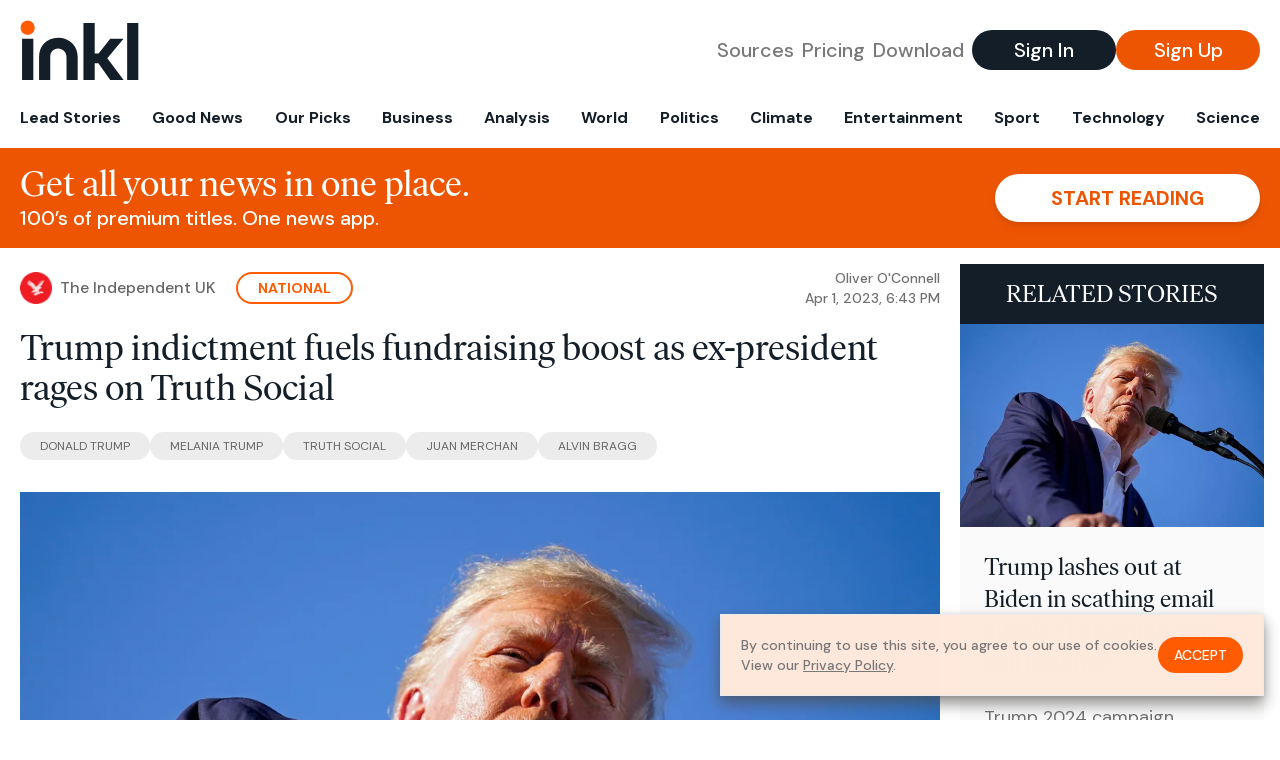

--- FILE ---
content_type: text/html; charset=utf-8
request_url: https://www.inkl.com/news/trump-indictment-fuels-fundraising-boost-as-ex-president-rages-on-truth-social/related
body_size: 2950
content:

  <div class="flex grow">
  <a href="/news/trump-lashes-out-at-biden-in-scathing-email-attack-this-witch-hunt-will-backfire" class="flex flex-col grow bg-gray-100">

      <img src="https://images.inkl.com/s3/article/lead_image/18169673/TRUMP-ACUSACIÓN_02676.jpg?w=600" alt="Trump lashes out at Biden in scathing email attack: ‘This witch hunt will backfire’" width="1200" height="800" class="w-full" loading="lazy">

    <div class="font-headline text-2xl leading-7 px-3 pt-5 md:leading-8 md:px-6 md:pt-6">
      Trump lashes out at Biden in scathing email attack: ‘This witch hunt will backfire’
    </div>

    <div class="font-sans text-gray-500 px-3 pt-5 md:text-lg md:px-6 md:pt-6">
      Trump 2024 campaign reports $4m fundraising haul in 24 hours after indictment news broke
    </div>

    <div class="flex items-center px-3 py-7 md:px-6 md:py-8 mt-auto">
      <img src="https://images.inkl.com/s3/publisher/icon_rounded/30/the-independent-uk.png?w=50" alt="The Independent UK" class="w-6 h-6 md:w-8 md:h-8" width="50" height="50" loading="lazy">

      <div class="font-sans font-medium text-gray-600 ml-2">
        The Independent UK
      </div>
    </div>
  </a>
</div>


  <div class="flex grow">
  <a href="/news/trump-set-to-speak-from-florida-after-arraignment" class="flex flex-col grow bg-gray-100">

      <img src="https://images.inkl.com/s3/article/lead_image/18167104/1680236389-GettyImages-1476359078.jpg?w=600" alt="Trump set to speak from Florida after arraignment" width="960" height="600" class="w-full" loading="lazy">

    <div class="font-headline text-2xl leading-7 px-3 pt-5 md:leading-8 md:px-6 md:pt-6">
      Trump set to speak from Florida after arraignment
    </div>

    <div class="font-sans text-gray-500 px-3 pt-5 md:text-lg md:px-6 md:pt-6">
      Former US president Trump will make a public statement from Florida after his expected court appearance in New York on Tuesday, following his historic
    </div>

    <div class="flex items-center px-3 py-7 md:px-6 md:py-8 mt-auto">
      <img src="https://images.inkl.com/s3/publisher/icon_rounded/170/the-new-daily-icon-rounded.png?w=50" alt="The New Daily" class="w-6 h-6 md:w-8 md:h-8" width="50" height="50" loading="lazy">

      <div class="font-sans font-medium text-gray-600 ml-2">
        The New Daily
      </div>
    </div>
  </a>
</div>


  <div class="flex grow">
  <a href="/news/unlawful-political-interference-bragg-defends-trump-indictment-against-gop-attacks" class="flex flex-col grow bg-gray-100">

      <img src="https://images.inkl.com/s3/article/lead_image/18152219/trump-legal-troubles-key-people-04036.jpg?w=600" alt="‘Unlawful political interference’: Bragg defends Trump indictment against GOP attacks" width="8640" height="5760" class="w-full" loading="lazy">

    <div class="font-headline text-2xl leading-7 px-3 pt-5 md:leading-8 md:px-6 md:pt-6">
      ‘Unlawful political interference’: Bragg defends Trump indictment against GOP attacks
    </div>

    <div class="font-sans text-gray-500 px-3 pt-5 md:text-lg md:px-6 md:pt-6">
      Manhattan District Attorney Alvin Bragg issued his first public response to Hill Republicans since news of the former president's indictment.
    </div>

    <div class="flex items-center px-3 py-7 md:px-6 md:py-8 mt-auto">
      <img src="https://images.inkl.com/s3/publisher/icon_rounded/195/politico-icon-rounded.png?w=50" alt="Politico" class="w-6 h-6 md:w-8 md:h-8" width="50" height="50" loading="lazy">

      <div class="font-sans font-medium text-gray-600 ml-2">
        Politico
      </div>
    </div>
  </a>
</div>


  <div class="flex grow">
  <a href="/news/details-of-donald-trump-s-surrender-as-stormy-daniels-speaks" class="flex flex-col grow bg-gray-100">

    <div class="font-headline text-2xl leading-7 px-3 pt-5 md:leading-8 md:px-6 md:pt-6">
      ‘No handcuffs’: How Donald Trump plans to surrender and be formally charged
    </div>

    <div class="font-sans text-gray-500 px-3 pt-5 md:text-lg md:px-6 md:pt-6">
      A defence lawyer haggling over the details of Donald Trump's surrender has revealed the former president will not be handcuffed as he prepares to face a
    </div>

    <div class="flex items-center px-3 py-7 md:px-6 md:py-8 mt-auto">
      <img src="https://images.inkl.com/s3/publisher/icon_rounded/170/the-new-daily-icon-rounded.png?w=50" alt="The New Daily" class="w-6 h-6 md:w-8 md:h-8" width="50" height="50" loading="lazy">

      <div class="font-sans font-medium text-gray-600 ml-2">
        The New Daily
      </div>
    </div>
  </a>
</div>

    <div class="bg-orange p-6 bg-[url('/images/branding/inkl-watermark.svg')] bg-no-repeat bg-left-bottom bg-[length:200px_100px] md:bg-contain md:hidden">
  <div class="font-serif text-3xl text-white text-center leading-tight md:text-4.5xl ">
    From analysis to the latest developments in health,
    read the most diverse news in one place.
  </div>

  <form join-form-v2 additional-join-params="{&quot;article&quot;:&quot;trump-indictment-fuels-fundraising-boost-as-ex-president-rages-on-truth-social&quot;}" class="max-w-xs mx-auto mt-6" onsubmit="return false;" novalidate>
  <input name="email" type="email" placeholder="Your email address" class="flex items-center justify-center w-full h-11 font-sans font-medium text-md placeholder:font-normal placeholder:text-base text-center rounded-full outline-none">

  <div email-required-error class="font-sans font-medium text-center py-1 text-red-900 hidden">
    Email is required
  </div>

  <div email-invalid-error class="font-sans font-medium text-center py-1 text-red-900 hidden">
    Email is invalid
  </div>

  <div email-registered-error class="font-sans font-medium text-center py-1 text-white hidden">
    Email is already registered. <br> Please
    <a href="/signin" class="text-red-900 underline underline-offset-2">sign in</a>
    instead.
  </div>

  <button type="submit" class="block w-full mt-3 h-12 font-sans font-medium text-lg tracking-wider uppercase bg-blue-900 text-white rounded-full drop-shadow-md z-0">
    <i class="fa-solid fa-spinner fa-spin hidden" processing-icon></i>
    <span>Start reading</span>
  </button>
</form>

  <div>
    <div class="font-sans font-medium text-center mt-6">
      Already a member?
      <a href="/signin?article=trump-indictment-fuels-fundraising-boost-as-ex-president-rages-on-truth-social" class="underline underline-offset-2">
        Sign in here
      </a>
    </div>
  </div>
</div>


  <div class="flex grow">
  <a href="/news/donald-trump-vows-to-escalate-attacks-against-alvin-bragg-sources" class="flex flex-col grow bg-gray-100">

    <div class="font-headline text-2xl leading-7 px-3 pt-5 md:leading-8 md:px-6 md:pt-6">
      Donald Trump vows to escalate attacks against Alvin Bragg – sources
    </div>

    <div class="font-sans text-gray-500 px-3 pt-5 md:text-lg md:px-6 md:pt-6">
      The former president was stunned by the indictment at first, but after 24 hours he indicated he wanted to ‘rough ’em up’
    </div>

    <div class="flex items-center px-3 py-7 md:px-6 md:py-8 mt-auto">
      <img src="https://images.inkl.com/s3/publisher/icon_rounded/13/the-guardian-icon-rounded-5.png?w=50" alt="The Guardian - US" class="w-6 h-6 md:w-8 md:h-8" width="50" height="50" loading="lazy">

      <div class="font-sans font-medium text-gray-600 ml-2">
        The Guardian - US
      </div>
    </div>
  </a>
</div>


  <div class="flex grow">
  <a href="/news/in-watershed-moment-trump-indictment-sets-us-on-uncertain-course" class="flex flex-col grow bg-gray-100">

    <div class="font-headline text-2xl leading-7 px-3 pt-5 md:leading-8 md:px-6 md:pt-6">
      Trump to face criminal charges in Stormy Daniels hush money probe
    </div>

    <div class="font-sans text-gray-500 px-3 pt-5 md:text-lg md:px-6 md:pt-6">
      Donald Trump is due to be fingerprinted and photographed in a New York courthouse next week as he becomes the first former U.S. president to face criminal charges in a case involving a 2016 hush money payment to porn star Stormy Daniels.
    </div>

    <div class="flex items-center px-3 py-7 md:px-6 md:py-8 mt-auto">
      <img src="https://images.inkl.com/s3/publisher/icon_rounded/21/reuters-icon-rounded.png?w=50" alt="Reuters" class="w-6 h-6 md:w-8 md:h-8" width="50" height="50" loading="lazy">

      <div class="font-sans font-medium text-gray-600 ml-2">
        Reuters
      </div>
    </div>
  </a>
</div>

